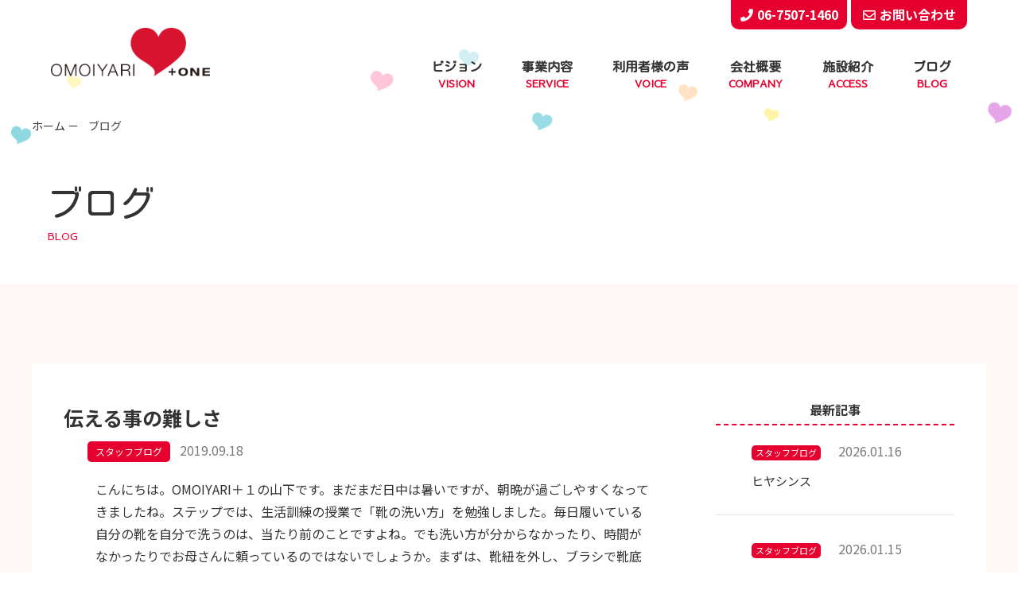

--- FILE ---
content_type: text/html; charset=UTF-8
request_url: https://omoiyari.or.jp/news/883/
body_size: 23686
content:
<!doctype html>
<html lang="ja">

<head>
    <meta http-equiv="Content-Type" content="text/html; charset=UTF-8">
    <meta charset="utf-8">
    
        <meta name="description"
        content="OMOIYARI PLUS ONEの「新着情報」のページです。阪神尼崎駅すぐのOMOIYARI PLUS ONEは学童期における生活面のケアから、成人期における就労面のケアまで総合的に支援することを目的としております。">
        <meta property="og:title" content="OMOIYARI PLUS ONE | ひょうご障がい者トータルケアセンター" />
    <meta property="og:type" content="website" />
    <meta property="og:description"
        content="阪神尼崎駅すぐのOMOIYARI PLUS ONEは学童期における生活面のケアから、成人期における就労面のケアまで総合的に支援することを目的としております。" />
    <meta property="og:url" content="htpps://omoiyari.or.jp" />
    <meta property="og:site_name" content="OMOIYARI PLUS ONE | ひょうご障がい者トータルケアセンター" />
    <meta property="og:image" content="" />

    <meta name="format-detection" content="telephone=yes">
        <link href="https://omoiyari.or.jp/drawer/drawer.css" rel="stylesheet" type="text/css">
    <link href="https://omoiyari.or.jp/CSS/reset.css" rel="stylesheet" type="text/css">
    <link href="https://omoiyari.or.jp/CSS/base.css" rel="stylesheet" type="text/css">
    <link href="https://omoiyari.or.jp/CSS/common.css" rel="stylesheet" type="text/css">
    <link href="https://omoiyari.or.jp/CSS/page.css" rel="stylesheet" type="text/css">
    <link href="https://omoiyari.or.jp/CSS/page_sp.css" rel="stylesheet" type="text/css">
    <!-- slickのCSS -->
    <link rel="stylesheet" href="https://cdn.jsdelivr.net/npm/slick-carousel@1.8.1/slick/slick-theme.min.css" />
    <link rel="stylesheet" href="https://cdn.jsdelivr.net/npm/slick-carousel@1.8.1/slick/slick.min.css" />
    <!-- slickのCSS -->

    <link href="https://fonts.googleapis.com/css?family=Kosugi+Maru|Sawarabi+Gothic|Noto+Sans+JP:100,300,400,500,700"
        rel="stylesheet">
    <link rel="stylesheet" href="//use.fontawesome.com/releases/v5.1.0/css/all.css"
        integrity="sha384-lKuwvrZot6UHsBSfcMvOkWwlCMgc0TaWr+30HWe3a4ltaBwTZhyTEggF5tJv8tbt" crossorigin="anonymous">

        <title>伝える事の難しさ | ブログ | OMOIYARI PLUS ONE | ひょうご障がい者トータルケアセンター</title>
    
    <script src="//ajax.googleapis.com/ajax/libs/jquery/3.0.0/jquery.min.js"></script>
    <script src="https://cdnjs.cloudflare.com/ajax/libs/iScroll/5.1.3/iscroll.min.js"></script>
    <script src="https://cdnjs.cloudflare.com/ajax/libs/twitter-bootstrap/3.3.7/js/bootstrap.min.js"></script>
    <!-- slickのJavaScript -->
    <script src="https://cdn.jsdelivr.net/npm/slick-carousel@1.8.1/slick/slick.min.js"></script>
    <!-- slickのJavaScript -->
    <script src="https://omoiyari.or.jp/drawer/drawer.js"></script>
    <script type="text/javascript">
    $(document).ready(function() {
        $(".drawer").drawer();
    });
    </script>

    
<!-- All in One SEO Pack 2.12 by Michael Torbert of Semper Fi Web Design[-1,-1] -->
<link rel="canonical" href="https://omoiyari.or.jp/news/883/" />
<!-- /all in one seo pack -->
<link rel='dns-prefetch' href='//s.w.org' />
<link rel='stylesheet' id='wp-block-library-css'  href='https://omoiyari.or.jp/wp/wp-includes/css/dist/block-library/style.min.css' type='text/css' media='all' />
<link rel='https://api.w.org/' href='https://omoiyari.or.jp/wp-json/' />
<link rel="alternate" type="application/json+oembed" href="https://omoiyari.or.jp/wp-json/oembed/1.0/embed?url=https%3A%2F%2Fomoiyari.or.jp%2Fnews%2F883%2F" />
<link rel="alternate" type="text/xml+oembed" href="https://omoiyari.or.jp/wp-json/oembed/1.0/embed?url=https%3A%2F%2Fomoiyari.or.jp%2Fnews%2F883%2F&#038;format=xml" />
<link rel="apple-touch-icon" sizes="180x180" href="/wp/wp-content/uploads/fbrfg/apple-touch-icon.png">
<link rel="icon" type="image/png" sizes="32x32" href="/wp/wp-content/uploads/fbrfg/favicon-32x32.png">
<link rel="icon" type="image/png" sizes="16x16" href="/wp/wp-content/uploads/fbrfg/favicon-16x16.png">
<link rel="manifest" href="/wp/wp-content/uploads/fbrfg/site.webmanifest">
<link rel="mask-icon" href="/wp/wp-content/uploads/fbrfg/safari-pinned-tab.svg" color="#5bbad5">
<link rel="shortcut icon" href="/wp/wp-content/uploads/fbrfg/favicon.ico">
<meta name="msapplication-TileColor" content="#da532c">
<meta name="msapplication-config" content="/wp/wp-content/uploads/fbrfg/browserconfig.xml">
<meta name="theme-color" content="#ffffff">    <!-- Global site tag (gtag.js) - Google Analytics -->
    <script async src="https://www.googletagmanager.com/gtag/js?id=UA-137798377-1"></script>
    <script>
    window.dataLayer = window.dataLayer || [];

    function gtag() {
        dataLayer.push(arguments);
    }
    gtag('js', new Date());

    gtag('config', 'UA-137798377-1');
    </script>

</head>


    <body id="news" class="under">
        
                        <div class="drawer drawer--top">
                            <div id="wrapper">
                                <header id="header">
                                    <!-- =============================== PC NAVIGATION =============================== -->
                                    <div class="header_inner cf">
                                        <div class="header_logo">
                                                                                        <div class="logo_ttl"><a href="https://omoiyari.or.jp/"><img
                                                        src="https://omoiyari.or.jp/Image/common/logo.png"
                                                        alt="OMOIYARI PLUS ONE"></a></div>
                                            
                                        </div>
                                        <div class="header_right">
                                            <div class="header_links">
                                                <div><span class="link"><i class="fas fa-phone"></i>06-7507-1460</span>
                                                </div>
                                                <div><a href="https://omoiyari.or.jp/contact/"
                                                        class="link link_contact"><i
                                                            class="far fa-envelope"></i>お問い合わせ</a></div>
                                            </div>
                                            <nav class="header_navi">
                                                <ul>
                                                    <li><a
                                                            href="https://omoiyari.or.jp/about/">ビジョン<span>VISION</span></a>
                                                    </li>
                                                    <li class="drop"><a>事業内容<span>SERVICE</span></a>
                                                        <div class="drop_navi">
                                                            <ul>
                                                                <li><a href="https://omoiyari.or.jp/job_kids/">放課後等デイサービス事業<span
                                                                            class="color_j_kids">JOB KIDS</span></a>
                                                                </li>
                                                                <li><a href="https://omoiyari.or.jp/job_step/">自立訓練事業<span
                                                                            class="color_j_step">JOB STEP</span></a>
                                                                </li>
                                                                <li><a href="https://omoiyari.or.jp/job_training/">就労継続支援B型事業<span
                                                                            class="color_j_traning">JOB
                                                                            TRAINING</span></a></li>
                                                                <!-- <li><a href="https://omoiyari.or.jp/job_stage/">就労継続支援A型事業<span
                                                                            class="color_j_stage">JOB STAGE</span></a>
                                                                </li> -->
                                                                <li><a href="https://omoiyari.or.jp/j_club/">短期入所事業<span
                                                                            class="color_j_club">J-CLUB</span></a></li>
                                                            </ul>
                                                        </div>

                                                    </li>
                                                    <li class="drop"><a
                                                            href="https://omoiyari.or.jp/voice/">利用者様の声<span>VOICE</span></a>
                                                    </li>
                                                    <li><a
                                                            href="https://omoiyari.or.jp/company/">会社概要<span>COMPANY</span></a>
                                                    </li>
                                                    <li><a
                                                            href="https://omoiyari.or.jp/access/">施設紹介<span>ACCESS</span></a>
                                                    </li>
                                                    <li><a
                                                            href="https://omoiyari.or.jp/news/">ブログ<span>BLOG</span></a>
                                                    </li>
                                                </ul>
                                            </nav>

                                        </div>
                                    </div>

                                    <!-- =============================== SP HAMBURGER NAVIGATION ============================= -->
                                    <div id="hbgNavi" class="for_sp">
                                        <button type="button" class="drawer-toggle drawer-hamburger"><span
                                                class="sr-only">toggle navigation</span> <span
                                                class="drawer-hamburger-icon"></span></button>
                                                                                <h1 class="logo_ttl"><a href="https://omoiyari.or.jp/"><img
                                                    src="https://omoiyari.or.jp/Image/common/logo.png"
                                                    alt="OMOIYARI PLUS ONE"></a></h1>

                                                                                <nav class="drawer-nav" role="navigation">
                                            <ul class="drawer-menu">
                                                <li><a class="drawer-menu-item" href="https://omoiyari.or.jp/">ホーム</a>
                                                </li>
                                                <li><a class="drawer-menu-item"
                                                        href="https://omoiyari.or.jp/about/">ビジョン</a></li>
                                                <li class="drawer-dropdown"><span class="drawer-menu-item"
                                                        data-toggle="dropdown">事業内容</span>
                                                    <ul class="drawer-dropdown-menu">
                                                        <li><a href="https://omoiyari.or.jp/job_kids/"
                                                                class="drawer-menu-item">放課後等デイサービス事業</a></li>
                                                        <li><a href="https://omoiyari.or.jp/job_step/"
                                                                class="drawer-menu-item">自立訓練事業</a></li>
                                                        <li><a href="https://omoiyari.or.jp/job_training/"
                                                                class="drawer-menu-item">就労支援B型</a></li>
                                                        <li><a href="https://omoiyari.or.jp/job_stage/"
                                                                class="drawer-menu-item">就労支援A型</a></li>
                                                        <li><a href="https://omoiyari.or.jp/j_club/"
                                                                class="drawer-menu-item">短期入所事業</a></li>
                                                    </ul>
                                                </li>
                                                <li><a class="drawer-menu-item"
                                                        href="https://omoiyari.or.jp/voice/">ご利用者様の声</a></li>
                                                <li><a class="drawer-menu-item"
                                                        href="https://omoiyari.or.jp/company/">会社概要</a></li>
                                                <li><a class="drawer-menu-item"
                                                        href="https://omoiyari.or.jp/access/">施設紹介</a></li>
                                                <li><a class="drawer-menu-item"
                                                        href="https://omoiyari.or.jp/news/">ブログ</a></li>
                                                <!--						<li><a class="drawer-menu-item" href="https://omoiyari.or.jp/recruit/">採用情報</a></li>-->
                                                <li><a class="drawer-menu-item"
                                                        href="https://omoiyari.or.jp/contact/">お問い合わせ</a></li>
                                                <li><a class="drawer-menu-item"
                                                        href="https://omoiyari.or.jp/privacy/">プライバシーポリシー</a></li>
                                                <li><a class="drawer-menu-item"
                                                        href="https://omoiyari.or.jp/sitemap/">サイトマップ</a></li>

                                            </ul>
                                        </nav>
                                    </div>
                                </header>
    <div class="mainimage">
        <div id="breadcrumb" class="for_pc">
            <ul class="breadcrumb_list ov" itemscope="" itemtype="http://data-vocabulary.org/Breadcrumb">
                <li><a href="https://omoiyari.or.jp/" itemprop="url"><span itemprop="title">ホーム</span></a></li>
                <li itemprop="title">ブログ</li>
            </ul>
        </div>
        <div class="page_ttl">
            <h1 class="main">ブログ</h1>
            <div class="sub">BLOG</div>
        </div>
        <div class="float_hearts float_hearts01">
            <div class="float_heart01"></div>
            <div class="float_heart04"></div>
            <div class="float_heart07"></div>
            <div class="float_heart10"></div>
            <div class="float_heart13"></div>
            <div class="float_heart16"></div>
            <div class="float_heart19"></div>
        </div>
        <div class="float_hearts float_hearts02">
            <div class="float_heart02"></div>
            <div class="float_heart05"></div>
            <div class="float_heart08"></div>
            <div class="float_heart11"></div>
            <div class="float_heart14"></div>
            <div class="float_heart17"></div>
            <div class="float_heart20"></div>
        </div>
    </div>
    <div id="contents">
        <div id="main-cts">
            <section class="container news bg_pink">
                <div class="gInner">
                    <div class="inner_box flex_wrap">
                        <main>
                            <div class="news_list news_single">
                                <h2 class="ttl">
                                    伝える事の難しさ                                </h2>
                                <div class="txt_box">
                                    <span class="cate cate02">スタッフブログ</span>
                                    <span class="date">2019.09.18</span>
                                </div>
                                                                                                <div class="single_txt"><p>こんにちは。OMOIYARI＋１の山下です。まだまだ日中は暑いですが、朝晩が過ごしやすくなってきましたね。ステップでは、生活訓練の授業で「靴の洗い方」を勉強しました。毎日履いている自分の靴を自分で洗うのは、当たり前のことですよね。でも洗い方が分からなかったり、時間がなかったりでお母さんに頼っているのではないでしょうか。まずは、靴紐を外し、ブラシで靴底を洗い、次に外側を洗い、最後に内側を洗う。洗い終わったら、きれいなお水で洗い流す。紐も同じく洗剤で汚れを落とし洗い流す。しっかり水気を切って干す。乾いたら完成です。靴紐は外すことは簡単ですが、靴に着けることはかなり難しいです。今履いている靴紐を見ながら、ああでもない、こうでもないと言いながら悪戦苦闘しながら着けていました。</p>
<p>私が、靴を洗う前に「靴紐をはずしてください」とみんなに声掛けをしました。するとTさんは、なぜか自分の履いてきた靴の靴紐を取っていたのでした。自分が洗う靴には、靴紐が着いている靴ではなかったからです。私は、「靴紐をはずして」とだけ声を掛けました。反省です。「今から洗う靴の靴紐を取ってください」と声掛けすべきだったと・・・。私は洗う靴のことしか考えていなかった。だから、その言葉だけでわかってくれると思い込んでいました。いつも相手の立場に立って、言葉を選んで、丁寧に伝えなければいけないと反省した一日でした。今日も一日お疲れ様でした。そして、ありがとうございました。</p>
<p>株式会社 OMOIYARI＋ONE &#8212;&#8212;&#8212;&#8212;&#8212;&#8212;&#8212;&#8212;-</p>
<p>自立訓練事業 Job Step</p>
<p>就労継続支援Ａ型 Job Stage</p>
<p>就労継続支援Ｂ型 Job Training尼崎/Job Training宝塚</p>
<p>放課後等デイサービス Job Kids尼崎/Job Kids尼崎西/Job Kids宝塚</p>
<p>不登校・ひきこもり支援事業</p>
<p>短期入所事業 J-CLUB</p>
</div>
                            </div>
                            <div class="btn btn_center">
                                <a href="https://omoiyari.or.jp/news/" class="btn_primary">一覧へ戻る</a>
                            </div>
                        </main>
                       
  <aside>

    
    <h3 class="ttl">最新記事</h3>
    <ul class="news_list">
                                                                   
        <li>
            <a href="https://omoiyari.or.jp/news/7660/">
                <div class="txt_box">
                                        <span class="cate cate02">スタッフブログ</span>
                                        <span class="date">2026.01.16</span>
                    <div class="news_ttl">ヒヤシンス</div>
                </div>
            </a>
        </li>
                                   
        <li>
            <a href="https://omoiyari.or.jp/news/7658/">
                <div class="txt_box">
                                        <span class="cate cate02">スタッフブログ</span>
                                        <span class="date">2026.01.15</span>
                    <div class="news_ttl">毎日のストレッチ</div>
                </div>
            </a>
        </li>
                                   
        <li>
            <a href="https://omoiyari.or.jp/news/7650/">
                <div class="txt_box">
                                        <span class="cate cate02">スタッフブログ</span>
                                        <span class="date">2026.01.14</span>
                    <div class="news_ttl">1年が始まりました</div>
                </div>
            </a>
        </li>
                                   
        <li>
            <a href="https://omoiyari.or.jp/news/7648/">
                <div class="txt_box">
                                        <span class="cate cate02">スタッフブログ</span>
                                        <span class="date">2026.01.13</span>
                    <div class="news_ttl">百人一首</div>
                </div>
            </a>
        </li>
                                   
        <li>
            <a href="https://omoiyari.or.jp/news/7643/">
                <div class="txt_box">
                                        <span class="cate cate02">スタッフブログ</span>
                                        <span class="date">2026.01.09</span>
                    <div class="news_ttl">映画三昧</div>
                </div>
            </a>
        </li>
           </ul>
</aside>

                    </div>
                </div>
            </section>
        </div>
        <!--　=============================== main-cts end ===============================　-->
    </div>
    <footer id="footer">
    <div class="footer_inner gInner">
        <div>
            <div class="name">株式会社OMOIYARI PLUS ONE</div>
            <address class="address">兵庫県尼崎市開明町2-11 <br class="for_sp">神鋼建設ビル1階・2階</address>
            <div class="tel_box"><span class="tel">TEL:06-7507-1460</span> <span class="tel">FAX:06-7507-1459</span>
            </div>
        </div>
        <div>
            <nav class="footer_navi for_pc">
                <ul>
                    <!--                    <li><a href="https://omoiyari.or.jp/recruit">採用情報</a></li>-->
                    <li><a href="https://omoiyari.or.jp/privacy/">プライバシーポリシー</a></li>
                    <li><a href="https://omoiyari.or.jp/sitemap/">サイトマップ</a></li>
                </ul>
            </nav>
            <div class="footer_logo"><img src="https://omoiyari.or.jp/Image/common/footer_logo.png" alt=""></div>
            <div class="copyright">(c) 2018 OMOIYARI PLUS ONE All right reserved.</div>
        </div>
    </div>
</footer>
<div class="totop"></div>
</div>
<!--　=============================== wrapper end ===============================　-->
</div>
<!--　=============================== drawer end ===============================　-->
<!-- JavaScript -->
<script src="https://omoiyari.or.jp/JS/common.js"></script>
<script type="text/javascript" src="https://omoiyari.or.jp/JS/ofi.js"></script>
<script>
objectFitImages('.ofi');
</script>
<script type='text/javascript' src='https://omoiyari.or.jp/wp/wp-includes/js/wp-embed.min.js'></script>
</body>

</html>